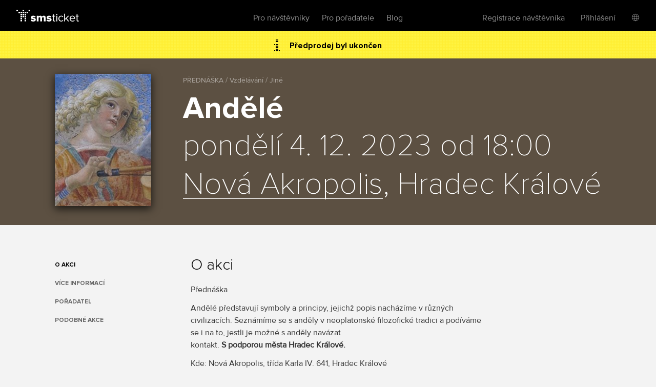

--- FILE ---
content_type: text/html; charset=utf-8
request_url: https://www.smsticket.cz/vstupenky/39171-andele-nova-akropolis-hradec-kralove
body_size: 10184
content:
<!DOCTYPE html>


<!--[if lt IE 7]><html class="no-js lt-ie9 lt-ie8 lt-ie7" lang="en"> <![endif]-->
<!--[if IE 7]><html class="no-js lt-ie9 lt-ie8" lang="en"><![endif]-->
<!--[if IE 8]><html class="no-js lt-ie9" lang="en"><![endif]-->
<!--[if gt IE 8]><!-->
<html class="no-js" lang="cs">
<!--<![endif]-->

<head>
    <meta content="text/html; charset=UTF-8" http-equiv="Content-Type">
    <title>Anděl&#233; – Nov&#225; Akropolis – Hradec Kr&#225;lov&#233; – vstupenky</title>
    <meta content="on" http-equiv="cleartype">
    <meta content="no-cache" http-equiv="cache-control">
    <meta content="IE=edge,chrome=1" http-equiv="X-UA-Compatible">
    <meta content="True" name="HandheldFriendly">
    <meta content="320" name="MobileOptimized">
    <meta content="telephone=no" name="format-detection">
    <link rel="apple-touch-icon" sizes="57x57" href="/static/icons/apple-icon-57x57.png">
    <link rel="apple-touch-icon" sizes="60x60" href="/static/icons/apple-icon-60x60.png">
    <link rel="apple-touch-icon" sizes="72x72" href="/static/icons/apple-icon-72x72.png">
    <link rel="apple-touch-icon" sizes="76x76" href="/static/icons/apple-icon-76x76.png">
    <link rel="apple-touch-icon" sizes="114x114" href="/static/icons/apple-icon-114x114.png">
    <link rel="apple-touch-icon" sizes="120x120" href="/static/icons/apple-icon-120x120.png">
    <link rel="apple-touch-icon" sizes="144x144" href="/static/icons/apple-icon-144x144.png">
    <link rel="apple-touch-icon" sizes="152x152" href="/static/icons/apple-icon-152x152.png">
    <link rel="apple-touch-icon" sizes="180x180" href="/static/icons/apple-icon-180x180.png">
    <link rel="icon" type="image/png" sizes="192x192" href="/static/icons/android-icon-192x192.png">
    <link rel="icon" type="image/png" sizes="32x32" href="/static/icons/favicon-32x32.png">
    <link rel="icon" type="image/png" sizes="96x96" href="/static/icons/favicon-96x96.png">
    <link rel="icon" type="image/png" sizes="16x16" href="/static/icons/favicon-16x16.png">
    <link rel="manifest" href="/manifest.json">
    <meta name="msapplication-TileColor" content="#ffffff">
    <meta name="msapplication-TileImage" content="/static/icons/ms-icon-144x144.png">
    <meta name="theme-color" content="#ffffff">

    
    <meta content="width=device-width, initial-scale=1, minimum-scale=1, maximum-scale=1, user-scalable=no" name="viewport">
    
    <meta name="description" content="Kupte si vstupenky na akci Anděl&#233; dne 4.12.2023, Nov&#225; Akropolis, Hradec Kr&#225;lov&#233;." />
<link rel="canonical" href="https://www.smsticket.cz/vstupenky/39171-andele-nova-akropolis-hradec-kralove" />

<head prefix="og: http://ogp.me/ns# fb: http://ogp.me/ns/fb#" />
<meta property="og:title" content="Anděl&#233; – vstupenky | smsticket" />
<meta property="og:description" content="Kupte si vstupenky na akci Anděl&#233; dne 4.12.2023, Nov&#225; Akropolis, Hradec Kr&#225;lov&#233;." />
<meta property="og:url" content="https://www.smsticket.cz/vstupenky/39171-andele-nova-akropolis-hradec-kralove" />
<meta property="og:image" content="https://www.smsticket.cz/cdn/events/2023/39171/315-3254b5cd3b294cefbf9a9e02fd8364dd.jpg" />
<meta property="og:type" content="event" />
<meta property="event:start_time" content="2023-12-04T17:00:00.0000000Z" />

<meta property="og:site_name" content="smsticket" />
<meta property="fb:app_id" content="708306315862182" />



    
    <!-- CSS minimal -->
    <link rel="stylesheet" href="/static/styles/minimal?v=3urysGscbCAGfSmZQ1us4Z2J19PZfIEsffhTKaRGiGU1" media="all">
    
    <!-- CSS mobile -->
    <link rel="stylesheet" href="/static/styles/mobile?v=ZCLK5MwSAzsweLmJunvNbRPbSW_0NEQVkzmRrRmXZew1" media="screen and (max-width: 979px)">
    <!-- CSS desktop -->
    <link rel="stylesheet" href="/static/styles/standard?v=KdgMC4Bms919X3yTYY_zyqCHXt_JELTEmU1aZDz9kAQ1" media="screen and (min-width: 980px)">
    <!-- CSS wide -->
    <link rel="stylesheet" href="/static/styles/wide?v=d0X7_DXXt1A1RGS2BKeiJDQWZgpt4PfWmErq8QwAHYo1" media="screen and (min-width: 1201px)">

    

    


    <!-- CSS FOR IE8 AND OLDER -->
    <!--[if lte IE 8]>
        <link rel="stylesheet" href="/static/styles/standard?v=KdgMC4Bms919X3yTYY_zyqCHXt_JELTEmU1aZDz9kAQ1">
        <link rel="stylesheet" href="/static/styles/ie-old?v=6yQhOdPYsTarH82dCdm1-rIOql8uYCs_eL3V0Fuup6A1">
        <script src="http://ie7-js.googlecode.com/svn/version/2.1(beta4)/IE9.js"></script>
    <![endif]-->

    <script src="/static/js/modernizr?v=M58ssb0ip5odQ4LlZ35jyfM_Pce_jexcVIerPVE8XU81"></script>

    <script src="/static/js/smoothscroll?v=AoV_4GVpisuWUwVEYd580ua2mgpNNG7oheVgOclmybk1"></script>

    <script>
        window.smsticket = window.smsticket || {};
        window.smsticket.settings = window.smsticket.settings || {};
        window.smsticket.settings.production = true;

        if ( smsticket.settings.production || !window.console ) {
            smsticket.console = window.console;
            window.log = function () { };
            window.error = function () { };
            window.warn = function () { };
            window.trace = function () { };
        }
    </script>
</head>
<body data-loader-text="Nahr&#225;v&#225;m" class="no-js">
    <div id="wrapper">
        <div class="fullScreen">
            <div id="header">
                <div class="center">


    <a class="logo" href="/">
        <span>smsticket</span><i></i>
    </a>


    <div class="menuWrapper">
        <a class="menuTrigger" href="#" style="display: none;">Menu</a>

            <a href="/muj/ucet/prihlaseni">
                <span class="headerAvatar">
                    <img src="/Static/Images/avatars/fan-30x30-gray.svg">
                </span>
            </a>

        <ul class="menu">
            <li id="nav-home">
                <a class="" href="/">Vstupenky</a>
            </li>
            <li>
                <a class="" href="/pro-navstevniky">Pro n&#225;vštěvn&#237;ky</a>
            </li>
            <li>
                <a class="" href="/pro-poradatele">Pro pořadatele</a>
            </li>
            <li>
                <a href="https://blog.smsticket.cz/" target="_blank">Blog</a>
            </li>
        </ul>

        

    <div id="mobile-dropmenu">
    
        <ul class="loggedUserOptions">
            <li>
                <a class="" href="/muj/ucet/registrace">Registrace n&#225;vštěvn&#237;ka</a>
            </li>
        <div class="loginForm">
            <div class="facebook-login">
<form action="/muj/facebook/connect?returnUrl=%2Fvstupenky%2F39171-andele-nova-akropolis-hradec-kralove&amp;sourceForm=header" class="facebook" method="post"><input name="__RequestVerificationToken" type="hidden" value="8gn5MlwQZo-LViyWy9d8BirIvCahqysntHqc794NBZut5i92c3qyj0_KOsTkLevGALk0BLLbu14R7ZOc2OXNrMAW_KM1" />                    <div class="formRow noIndent">
                        <div class="formElement  ">
                            <button class="fbConnect " type="submit"><i></i>Přes Facebook</button>

                    </div>
                    </div>
</form>
                <p class="linethrough">nebo přes email<i></i><em></em></p>
            </div>

            <form action="/account/login" class="internal" method="post"><input name="__RequestVerificationToken" type="hidden" value="HB8s1Bgd12oZGttaeOO4zLsCrVsatLkiD6Dl4Sxyxb1ro0nRnjgEkPZw-HsNEpMDGQUAIKmOtpOBXLW2vF-myuJpJdM1" /><input id="FanReturnUrl" name="FanReturnUrl" type="hidden" value="/vstupenky/39171-andele-nova-akropolis-hradec-kralove" />    <div class="formRow">
        <div class="formElement smallest">
            <input data-val="true" data-val-email="Zadejte email" data-val-required="Zadejte email" id="LoginEmail" name="LoginEmail" placeholder="Email" type="text" value="" />
            <span class="field-validation-valid error left" data-valmsg-for="LoginEmail" data-valmsg-replace="true"></span>
        </div>
    </div>
    <div class="formRow">
        <div class="formElement smallest">
            <input data-val="true" data-val-length="Minimální délka hesla je {0} znaků" data-val-length-max="50" data-val-length-min="5" data-val-required="Zadejte heslo" id="Password" name="Password" placeholder="Heslo" type="password" />
            <span class="field-validation-valid error left" data-valmsg-for="Password" data-valmsg-replace="true"></span>
        </div>
    </div>
    <div class="formRow">
        <input type="submit" value="Přihl&#225;sit se">
    </div>
<a class="forgotPass" href="/zapomenute-heslo">Zapomněl/a jste heslo?</a></form>
        </div>
            <li class="showLoginForm">
                <a href="#nogo">Přihl&#225;šen&#237;</a>
            </li>
                    <li class="language">
            <div class="language-dropdown">
    <div class="language-button"></div>
   <ul class="language-dropdown-menu">
            <li class="active language-option" data-language="cs">Česky</li>
            <li class=" language-option" data-language="en">English</li>
            <li class=" language-option" data-language="sk">Slovensky</li>
            <li class=" language-option" data-language="de">Deutsch</li>
    </ul>

<form action="/jazyk" method="post">        <input type="hidden" name="language" value="" />
        <input type="hidden" name="returnUrl" value="/vstupenky/39171-andele-nova-akropolis-hradec-kralove" />
</form></div>


        </li> 

        </ul>
    </div>

    </div>
</div>


            </div>
            










<div id="mainNotification" class="hidden">
</div>








<div class="content detail action" vocab="http://schema.org" typeof="Event">

            <p class="alert soldOut">
                Předprodej byl ukončen
            </p>

    <div style="background-color: #7B6A58;">
        <div class="intro">
            <div class="center">
                <div class="poster" data-featherlight="/cdn/events/2023/39171/315-3254b5cd3b294cefbf9a9e02fd8364dd.jpg" data-featherlight-close-on-click="anywhere">
                    <img alt="Andělé" property="image" src="/cdn/events/2023/39171/310-1046eb4c763246a4b6d9102cb210f5f4.jpg" title="Andělé"></img>
                </div>

                <link property="url" href="https://www.smsticket.cz/vstupenky/39171-andele-nova-akropolis-hradec-kralove" />

                <div class="text">
                    <span class="category" title="PŘEDN&#193;ŠKA / Vzděl&#225;v&#225;n&#237; / Jin&#233;">PŘEDN&#193;ŠKA / Vzděl&#225;v&#225;n&#237; / Jin&#233;</span>
                    <h1 property="name">Anděl&#233;</h1>
                    <strong class="date-place">
                        <meta property="startDate" content="2023-12-04T17:00:00.0000000Z" />
pondělí 4. 12. 2023 od 18:00
                        <br />
                        <span property="location" typeof="Place">
                            <span property="address" typeof="PostalAddress">
                                <meta property="streetAddress" content="tř&#237;da Karla IV. 641" />
                                <meta property="addressLocality" content="Hradec Kr&#225;lov&#233;" />
                                <meta property="postalCode" content="50002" />
                                <meta property="addressCountry" content="Česk&#225; Republika" />
                            </span>

                                <span property="geo" typeof="GeoCoordinates">
                                    <meta property="latitude" content="50.21300890" />
                                    <meta property="longitude" content="15.82410810" />
                                </span>                            <meta property="name" content="Nov&#225; Akropolis" />
                            <a href="/mista/3350-nova-akropolis-hradec-kralove" property="url">Nov&#225; Akropolis</a>, Hradec Kr&#225;lov&#233;

                        </span>
                        <br />
                    </strong>
                </div>

                <div class="clear"></div>

                <div property="offers" typeof="Offer">
                    <link property="url" href="https://www.smsticket.cz/vstupenky/39171-andele-nova-akropolis-hradec-kralove" />
                    <meta property="price" content="70.00" />
                    <meta property="priceCurrency" content="CZK" />
                    <meta property="availability" content="http://schema.org/Discontinued" />
                    <meta property="validFrom" content="2023-10-07T13:47:00.0000000Z" />
                    <meta property="validThrough" content="2023-12-04T10:00:00.0000000Z" />
                </div>



            </div>
        </div>
    </div>



    <div class="info-wrapper">

        <div class="info first">
            <div class="center">
                <ul id="event-menu" class="menu">
                        <li class="abstract"><a href="#info" class="active">O akci</a></li>






                        <li class="promoter"><a href="#promoter">Pořadatel</a></li>

                        <li class="similar"><a href="#similar">Podobn&#233; akce</a></li>
                </ul>

                    <div class="about">
                            <h2 id="info">O akci</h2>
                            <div property="description">
                                <p>Přednáška</p><p>Andělé představují symboly a principy, jejichž popis nacházíme v&nbsp;různých civilizacích. Seznámíme se&nbsp;s&nbsp;anděly v&nbsp;neoplatonské filozofické tradici a podíváme se&nbsp;i&nbsp;na&nbsp;to, jestli je možné s&nbsp;anděly navázat kontakt.&nbsp;<strong>S&nbsp;podporou&nbsp;města&nbsp;Hradec&nbsp;Králové.</strong></p><p>Kde:&nbsp;Nová Akropolis, třída Karla IV. 641, Hradec Králové<br>Vstupné: 90 Kč (studenti a důchodci 70 Kč)</p>
                            </div>

                    </div>

                <div class="clear"></div>
            </div>
        </div>

        

            <div id="description" class="info">
                <div class="center">
                    <div class="about">
                        <h2 id="vice-informaci">Více informací</h2><p>Andělé jsou považováni za&nbsp;neviditelné posly, obyvatele Nebe, bytosti světla a symboly toho zářivého, stejně tak i&nbsp;ohně a bojovné síly. Též ve&nbsp;fantazii člověka jsou andělé vždy přítomným symbolem. Téměř všechny civilizace zanechaly zmínky o&nbsp;existenci těchto blahodárných duchovních bytostí, které v&nbsp;rámci svého postavení v&nbsp;nebeské hierarchii často spolupracují se&nbsp;samotným Stvořitelem. Andělé jsou také zprostředkovateli a posly univerzálních zákonů a legendy je popisují jako inspirující okřídlené posly Nebe, kteří člověku přinášejí vždy dobré zprávy.</p><p>Společně si představíme tyto záhadné bytosti v&nbsp;různých tradicích a objevíme je i&nbsp;v&nbsp;neoplatonské filozofii. Jeden z&nbsp;pozdních neoplatoniků, Dionysios Areopagita (5. – 6. stol. n. l.) popisuje ve&nbsp;svém díle „O&nbsp;nebeské hierarchii“ anděly jako bytosti čistě nemateriální a duchovní podstaty, jako bytosti mezi člověkem a bohem. Považuje též rozjímání (kontemplaci) o&nbsp;těchto bytostech za&nbsp;důležitou průpravu pro rozvoj filozofického myšlení a mystiky.</p><p>Na&nbsp;závěr také krátce a jasně předestřeme způsob, jak je možné s&nbsp;andělskými bytostmi a andělskými principy navázat kontakt.</p>
                    </div>
                    <div class="clear"></div>
                </div>
            </div>






            <div id="promoter" class="info">
                <div class="center">
                    <div class="about">
                        <h2 id="promoter">Pořadatel</h2>
                        <div class="promoter-info">
                            <h3>Nov&#225; Akropolis</h3>


                                <p class="email"><a href="mailto:hradec@akropolis.cz" target="_blank">hradec@akropolis.cz</a></p>

                            <p class="promoter-link"><a href="/poradatele/453vrj/nova-akropolis" target="_blank" class="promoter">v&#237;ce o pořadateli</a></p>

                        </div>
                    </div>
                </div>
            </div>
    </div>

        <div id="similar" class="actionList similarActions">
            <div class="center">
                <h2>Podobn&#233; akce</h2>
                <div id="scroller">
                    <div class="items">
                        
    <a class="similarAction" href="/vstupenky/62311-jak-uspesne-kandidovat-v-komunalnich-volbach-2026-clubco-brno-vlnena-brno">
        <img alt="Jak úspěšně kandidovat v komunálních volbách 2026" src="/cdn/events/2025/62311/320-12c25d36b161465894ccf64af86eb381.jpg" title="Jak úspěšně kandidovat v komunálních volbách 2026"></img>
        <span class="desc">
            <span class="text">
                <strong>Jak &#250;spěšně kandidovat v komun&#225;ln&#237;ch volb&#225;ch 2026</strong>
                <span class="date">
19. ledna od 17:00                </span>
                <br>
                <span class="place">Clubco Brno Vlněna, Brno</span>
            </span>

                    <span class="tickets">
                        Vstupenky
                        <br />
                        od
                        <strong>1 900</strong> Kč
                        <br />
                        do
                        <strong>4 290</strong> Kč
                    </span>
        </span>
    </a>
    <a class="similarAction" href="/vstupenky/64743-prohlidka-hradeckych-sklepu-podzemi-i-satlavy-s-gocarem-male-namesti-hradec-kralove">
        <img alt="Prohlídka hradeckých sklepů, podzemí i šatlavy s Gočárem" src="/cdn/events/2025/64743/320-5cbd11fccff74d588fb6ca08743750ee.jpg" title="Prohlídka hradeckých sklepů, podzemí i šatlavy s Gočárem"></img>
        <span class="desc">
            <span class="text">
                <strong>Prohl&#237;dka hradeck&#253;ch sklepů, podzem&#237; i šatlavy s Goč&#225;rem</strong>
                <span class="date">
31. ledna od 13:00                </span>
                <br>
                <span class="place">Mal&#233; n&#225;měst&#237;, Hradec Kr&#225;lov&#233;</span>
            </span>

                    <span class="tickets">
                        Vstupenky
                        <br />
                        <strong>100</strong> Kč
                    </span>
        </span>
    </a>
    <a class="similarAction" href="/vstupenky/63271-jan-muhlfeit-sila-vitezstvi-leadership-z-byznysu-i-sportu-sportovni-hala-datart-zlin">
        <img alt="Jan Mühlfeit - Síla vítězství: Leadership z byznysu i sportu" src="/cdn/events/2025/63271/320-eed82bf81d5f404dba0e77bf79be9804.jpg" title="Jan Mühlfeit - Síla vítězství: Leadership z byznysu i sportu"></img>
        <span class="desc">
            <span class="text">
                <strong>Jan M&#252;hlfeit - S&#237;la v&#237;tězstv&#237;: Leadership z byznysu i sportu</strong>
                <span class="date">
23. února od 18:00                </span>
                <br>
                <span class="place">Sportovn&#237; hala DATART, Zl&#237;n</span>
            </span>

                    <span class="tickets">
                        Vstupenky
                        <br />
                        <strong>499</strong> Kč
                    </span>
        </span>
    </a>
    <a class="similarAction" href="/vstupenky/64832-talkshow-s-markem-orko-vachou-a-sarah-havacovou-kulturni-a-kreativni-centrum-moravsky-krumlov">
        <img alt="Talkshow s Markem Orko Váchou a Sarah Haváčovou" src="/cdn/events/2025/64832/320-6f82ed91b6ea4bbf92a0718fa1e73c2a.jpg" title="Talkshow s Markem Orko Váchou a Sarah Haváčovou"></img>
        <span class="desc">
            <span class="text">
                <strong>Talkshow s Markem Orko V&#225;chou a Sarah Hav&#225;čovou</strong>
                <span class="date">
23. února od 18:00                </span>
                <br>
                <span class="place">Kulturn&#237; a kreativn&#237; centrum, Moravsk&#253; Krumlov</span>
            </span>

                    <span class="tickets">
                        Vstupenky
                        <br />
                        <strong>290</strong> Kč
                    </span>
        </span>
    </a>
    <a class="similarAction" href="/vstupenky/64213-talkshow-haliny-pawlowske-kulturni-dum-mutenice-halina-pawlowska">
        <img alt="Talkshow Haliny Pawlowské" src="/cdn/events/2025/64213/320-34770004dcbd4fb5a90c2da66b6ab7cf.jpg" title="Talkshow Haliny Pawlowské"></img>
        <span class="desc">
            <span class="text">
                <strong>Talkshow Haliny Pawlowsk&#233;</strong>
                <span class="date">
22. dubna od 18:00                </span>
                <br>
                <span class="place">Kulturn&#237; dům, Mutěnice</span>
            </span>

                    <span class="tickets">
                        Vstupenky
                        <br />
                        <strong>250</strong> Kč
                    </span>
        </span>
    </a>
    <a class="similarAction" href="/vstupenky/63819-filozofie-bata-touha-tvorit-kongresove-centrum-abzac-brno">
        <img alt="Filozofie Baťa – Touha tvořit " src="/cdn/events/2025/63819/320-6922f1153936417e9fbf14a28727bc52.jpg" title="Filozofie Baťa – Touha tvořit "></img>
        <span class="desc">
            <span class="text">
                <strong>Filozofie Baťa – Touha tvořit </strong>
                <span class="date">
19. května od 18:00                </span>
                <br>
                <span class="place">Kongresov&#233; centrum Abzac, Brno</span>
            </span>

                    <span class="tickets">
                        Vstupenky
                        <br />
                        <strong>349</strong> Kč
                    </span>
        </span>
    </a>

                    </div>
                </div>
            </div>
        </div>
</div>




<script>
    window.dataLayer = window.dataLayer || [];
</script>

    <script>
            
            dataLayer.push(  {"event_info":{"event_id":39171,"promoter_id":1888,"currency":"CZK","event_description":"Andělé / Hradec Králové / 04.12.2023"}} );
            
            
            dataLayer.push(  {"event_tags":["1T08","2H19","2H22"]} );
            
    </script>


 <!-- Google Tag Manager (noscript) -->
<noscript>
    <iframe src="https://www.googletagmanager.com/ns.html?id=GTM-PTFTRDB"
            height="0" width="0" style="display:none;visibility:hidden"></iframe>
</noscript>
<!-- End Google Tag Manager (noscript) -->
<!-- Google Tag Manager -->
<script>(function(w,d,s,l,i){w[l]=w[l]||[];w[l].push({'gtm.start':
new Date().getTime(),event:'gtm.js'});var f=d.getElementsByTagName(s)[0],
j=d.createElement(s),dl=l!='dataLayer'?'&l='+l:'';j.async=true;j.src=
'https://www.googletagmanager.com/gtm.js?id='+i+dl;f.parentNode.insertBefore(j,f);
})(window,document,'script','dataLayer','GTM-PTFTRDB');</script>
<!-- End Google Tag Manager -->



            <div id="footer">
                
    


                <div class="center with-logo">

    <a href="/" class="logo"><span>smsticket</span></a>

    <a href="https://www.instagram.com/smsticket" target="_blank" class="instagram"><span>Sledujte n&#225;š Instagram</span></a>
    <a href="https://www.facebook.com/smsticket/" target="_blank" class="facebook"><span>Sledujte n&#225;š Facebook</span></a>
</div>

<div class="center with-links">
    <ul class="menu">
        
        <li><a href="/kontakty" target="_blank">Kontakty</a></li>
        <li><a href="http://blog.smsticket.cz" target="_blank">Blog</a></li>
        <li><a href="https://smsticket.zendesk.com/hc/cs" target="_blank">N&#225;pověda</a></li>
        <li><a href="/affiliate" target="_blank">Affiliate</a></li>
        <li><a href="/logomanual.zip">Logomanu&#225;l</a></li>
        <li><a href="/obchodni-podminky" target="_blank">Obchodn&#237; podm&#237;nky</a></li>
    </ul>

    <p class="copy">
        &copy;2026 smsticket s.r.o. - <a href="https://www.axima-brno.cz" target="_blank">AXIMA s.r.o.</a> - <a href="https://www.pays.cz/" target="_blank">Platebn&#237; br&#225;na</a> pays.cz<br>
    </p>
</div>

            </div>
        </div>
    </div>

    <script src="/static/js/site?v=2mrYhFufFQ4gPO5QOLLQpT5JhWOdaOqgjKv8_tPiIY81"></script>

    
    <script src="/static/js/public?v=kGOtSdp4HOz5Zx-DBVejOifVEpNxf4jDTY-y3OkLpug1"></script>


    <script src="/static/js/languages/cs?v=3HwNpq90k0j3qSK8PBCFtjv0LC9Obj68v-UjplaQP-01"></script>

    
    
    <script id="facebook-jssdk" src="//connect.facebook.net/cs_CZ/all.js"></script>

<script>
        APP.run( function() {
            APP.rollExpand.init();
        } );

        $( function() {
            // FB share
            // some browsers plugins block content loaded from Facebook, so skip if it is the case

                
                if (typeof( FB ) !== 'undefined') {
                    FB.init( {
                        appId: '708306315862182',
                        status: false,
                        cookie: true,
                        xfbml: true
                    } );

                    $( '.fbShare' ).live( 'click', function ( e ) {
                        e.preventDefault();

                        FB.ui( {
                            method: 'share',
                            display: 'popup',
                            href: 'https://www.smsticket.cz/vstupenky/39171-andele-nova-akropolis-hradec-kralove'
                        }, function ( response ) {
                            if ( response && response.post_id ) {
                                smsticket.layout.notify( 'Děkujeme, že jste pozval/a sv&#233; př&#225;tele na akci!', 'success' );
                            }
                        } );
                    } );
                }
                

            // menu composition
            {
                var $description = $( '#description' ),
                    $menu = $( '#event-menu' );

                var addMenuLink = function( $el ) {
                    var $lastItem = $( '.similar', $menu ),
                        $newItem = $('<li/>', { class: 'additionalInfo' }).append($('<a/>', { href: '#' + $el.attr('id'), text: $el.text() }));

                    var $insertAfter;
                    if ($('.additionalInfo', $menu).length !== 0) {
                        $insertAfter = $('.additionalInfo', $menu).last();
                    } else {
                        $insertAfter = $('.performers', $menu).length !== 0 ? $('.performers', $menu) : $('.abstract', $menu);
                    }

                    $newItem.insertAfter($insertAfter);
                };

                $description.find( 'h2' ).each( function() {
                    addMenuLink( $( this ) );
                } );
            }

            var $eventAlert = $('.alert');
            var $mainNotification = $('#mainNotification');

            if ($eventAlert.length && !$mainNotification.is('.hidden')) {
                $eventAlert.hide();
            }
        } );
</script>







    <script src="/Static/Scripts/Resources/resourc_init.js?v=NUmUF9uMTa"></script>

    

<script>
    window.dataLayer = window.dataLayer || [];
</script>



    <script>
        $(function () {
            //TODO: temporary solution of date unobtrusive validation
            $.validator.methods.date = function (value, element) {
                if (this.optional(element))
                    return true;

                var options = smsticket.settings.datepickerOptions,
                    date = $.fn.datepicker.DPGlobal.parseDate(value, options.format, options.language),
                    string = $.fn.datepicker.DPGlobal.formatDate(date, options.format, options.language);

                return value.trim() === string;
            }

            smsticket.layout.init();

            if (typeof CKEDITOR !== 'undefined') {
                CKEDITOR.basePath = '/static/scripts/ckeditor/';
                CKEDITOR.config.contentsCss = '/static/scripts/ckeditor/editor.css';
            }
        });
    </script>

    <script src="/static/js/app_run?v=q9TTld_d56bNcLLWTVGysfUrInkC2bhpRFzo6aeUFw41"></script>


    
    



    </body>
</html>
